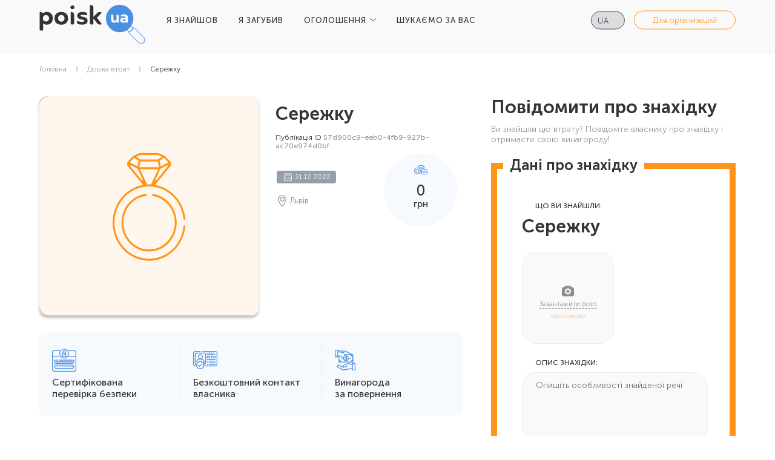

--- FILE ---
content_type: text/html; charset=utf-8
request_url: https://poisk.ua/lost/details/57d900c9-eeb0-4fb9-927b-ac70e974d0bf
body_size: 4559
content:


<!DOCTYPE html>
<html lang="ru">
<head>
	<meta content="text/html; charset=utf-8" http-equiv="Content-Type">
	<meta name="viewport" content="width=device-width, initial-scale=1, shrink-to-fit=no">
	<title>Poisk.ua | Я потерял</title>
	<meta name="description">
	<meta name="keywords" content="">
	<meta name="google" content="notranslate">
	<meta name="format-detection" content="telephone=no">
	<link rel="icon" href="/img/fav.ico" type="image/x-icon">
	<link rel="icon" href="/img/fav-180.ico" type="image/x-icon" sizes="180x180">
	<link rel="apple-touch-icon" href="/img/fav-180.ico" type="image/x-icon" sizes="180x180">
	<link rel="stylesheet" href="/css/bundle.min.css" />
	<link rel="stylesheet" href="/css/styles.min.css" />
	<!-- Global site tag (gtag.js) - Google Analytics -->
<script async src="https://www.googletagmanager.com/gtag/js?id=UA-207752935-1">
</script>
<script>
  window.dataLayer = window.dataLayer || [];
  function gtag(){dataLayer.push(arguments);}
  gtag('js', new Date());

  gtag('config', 'UA-199512893-1');
</script>
<!-- Google tag (gtag.js) -->
<script async src="https://www.googletagmanager.com/gtag/js?id=G-886CEFE0VB"></script>
<script>
  window.dataLayer = window.dataLayer || [];
  function gtag(){dataLayer.push(arguments);}
  gtag('js', new Date());

  gtag('config', 'G-886CEFE0VB');
</script>

<!-- Facebook Pixel Code -->
<script>
!function(f,b,e,v,n,t,s)
{if(f.fbq)return;n=f.fbq=function(){n.callMethod?
n.callMethod.apply(n,arguments):n.queue.push(arguments)};
if(!f._fbq)f._fbq=n;n.push=n;n.loaded=!0;n.version='2.0';
n.queue=[];t=b.createElement(e);t.async=!0;
t.src=v;s=b.getElementsByTagName(e)[0];
s.parentNode.insertBefore(t,s)}(window, document,'script',
'https://connect.facebook.net/en_US/fbevents.js');
fbq('init', '527747894908591');
fbq('track', 'PageView');
</script>
<noscript><img height="1" width="1" style="display:none"
               src="https://www.facebook.com/tr?id=527747894908591&ev=PageView&noscript=1"
          /></noscript>
<!-- End Facebook Pixel Code -->

<!-- Google Tag Manager -->
<script>(function(w,d,s,l,i){w[l]=w[l]||[];w[l].push({'gtm.start':
new Date().getTime(),event:'gtm.js'});var f=d.getElementsByTagName(s)[0],
j=d.createElement(s),dl=l!='dataLayer'?'&l='+l:'';j.async=true;j.src=
'https://www.googletagmanager.com/gtm.js?id='+i+dl;f.parentNode.insertBefore(j,f);
})(window,document,'script','dataLayer','GTM-M7CN4GC');</script>
<!-- End Google Tag Manager -->
</head>
	<body>
	<header>
		<div class="container2">
			<form class="mobile-form" method="post" action="/home/setlanguage?returnUrl=%2Flost%2Fdetails%2F57d900c9-eeb0-4fb9-927b-ac70e974d0bf">
				<select class="multilang mobile" name="culture" onchange="this.form.submit();">
                    		<option value="ru-RU" class="ru">
                    			<span>ru</span>
                    		</option>
                    		<option value="uk-UA" selected class="ua">
                    			<span>ua</span>
                    		</option>
				</select>
			 <input name="__RequestVerificationToken" type="hidden" value="CfDJ8OQybG9BJgZBnriwxaQtgYsnle8lPau826oT1S2fL5RSVitPkDpZFEUHfZ8fzwed8ZaO4Qjmf9KF62oeanzr1rw5evGXdOvcxkCHIoC71da674RlI7yRTi-vR_DxaaPdNxe5ef3jcjjNQyiVVsKuhkM" /></form> 

			<a href="/" class="logo">
				<img src="/img/logo-black.svg" alt="">
			</a>
			<div class="burger-btn">
				<svg viewBox="0 0 100 100" xmlns="http://www.w3.org/2000/svg">
					<path class="line--1 line--debug" d="M0 40h62c13 0 6 28-4 18L35 35"></path><path class="line--1" d="M0 40h62c13 0 6 28-4 18L35 35"></path>
					<path class="line--2 line--debug" d="M0 50h50"></path><path class="line--2" d="M0 50h50"></path>
					<path class="line--3 line--debug" d="M0 60h62c13 0 6-28-4-18L35 65"></path><path class="line--3" d="M0 60h62c13 0 6-28-4-18L35 65"></path>
				</svg>
			</div>
			<nav class="header-menu">
				<ul>
					<li><a class="" href="/found/create">Я ЗНАЙШОВ</a></li>
					<li><a class="" href="/lost/create">Я ЗАГУБИВ</a></li>
					<li class="has-submenu">
							<a href="#">ОГОЛОШЕННЯ</a>
						<ul>
							<li><a href="/found">ДОШКА ЗНАХIДОК</a></li>
							<li><a href="/lost">ДОШКА ВТРАТ</a></li>
						</ul>
					</li>
					<li><a class="" href="/automatic">ШУКАЄМО ЗА ВАС</a></li>
				</ul>
			</nav>

			<div class="btn-wrap">
				<form method="post" action="/home/setlanguage?returnUrl=%2Flost%2Fdetails%2F57d900c9-eeb0-4fb9-927b-ac70e974d0bf">
					<select name="culture" class="multilang" onchange="this.form.submit();" data-val="true" data-val-required="The Name field is required." id="requestCulture_RequestCulture_UICulture_Name">
							<option value="ru-RU" class="ru">
								<span>ru</span>
							</option>
							<option value="uk-UA" selected class="ua">
								<span>ua</span>
							</option>
					</select>
				<input name="__RequestVerificationToken" type="hidden" value="CfDJ8OQybG9BJgZBnriwxaQtgYsnle8lPau826oT1S2fL5RSVitPkDpZFEUHfZ8fzwed8ZaO4Qjmf9KF62oeanzr1rw5evGXdOvcxkCHIoC71da674RlI7yRTi-vR_DxaaPdNxe5ef3jcjjNQyiVVsKuhkM" /></form>

	                <a class="header-org" href="/organization">Для организаций</a>
			</div>

			<ul class="mobile-nav">
	                <li><a href="/organization">Для организаций</a></li>
			</ul>
		</div>
	</header>
	<main>
		


<div class="bcrumbs-box">
			<div class="container">
				<ul class="bcrumbs">
					<li><a href="/">Головна</a></li>
					<li><a href="/lost">Дошка втрат</a></li>
					<li>Сережку</li>
				</ul>
			</div>
		</div>

	<div class="sn">
		<div class="container">
	
			<div class="sn__box">
				<div>
					<div class="sn__card">
						<div>
							<div class="sn__img">
								<div class="sn__img-bg" style="background-image: url(/img/dummy/ring.svg)" role="img" aria-label="21.12.2022-Львів-Сережку"></div>
							</div>
						</div>
						<div>
							<h1 class="sn__title">Сережку</h1>
							<p class="sn__pubnum">Публікація ID <span> 57d900c9-eeb0-4fb9-927b-ac70e974d0bf </span></p>
							<div class="sn__info">
								<div>
									<div class="sn__date">21.12.2022</div>
									<div class="sn__loc">Львів</div>
								</div>
								<div class="sn__img">
									<div class="sn__img-bg" style="background-image: url(/img/dummy/ring.svg)"></div>
								</div>
								<div class="dp-item__reward">
									<span>0</span><span>грн</span>
								</div>
							</div>
							<div class="sn__text">
								<p></p>
							</div>
						</div>
						<div>
							<ul class="sn__advatages">
								<li>
									<div class="sn-advatage">
										<div class="sn-advatage__icon">
											<img src="/img/sn/icon-1.svg" alt="">
										</div>
										<p class="sn-advatage__text">Сертифікована перевірка безпеки</p>
									</div>
								</li>
								<li>
									<div class="sn-advatage">
										<div class="sn-advatage__icon">
											<img src="/img/sn/icon-2.svg" alt="">
										</div>
										<p class="sn-advatage__text">Безкоштовний контакт <br/>
власника</p>
									</div>
								</li>
								<li>
									<div class="sn-advatage">
										<div class="sn-advatage__icon">
											<img src="/img/sn/icon-3.svg" alt="">
										</div>
										<p class="sn-advatage__text">Винагорода <br/>
за повернення</p>
									</div>
								</li>
							</ul>
						</div>
					</div>
				</div>
				<div>
					<form class="sn-form sn-form_blue sn-form_2 sn-form_blue--step" method="post" enctype="multipart/form-data" action="/lost/details/57d900c9-eeb0-4fb9-927b-ac70e974d0bf">
						<input type="hidden" id="Email" name="Email" value="missisdavyd@gmail.com" />
						<input type="hidden" id="Phone" name="Phone" value="" />
						<input type="hidden" id="Messenger" name="Messenger" value="" />
						<input type="hidden" id="MessengerPhone" name="MessengerPhone" value="0979334800" />
						<input type="hidden" id="Title" name="Title" value="Сережку" />
						
						<div class="title">Повідомити про знахідку</div>
						<div class="text">Ви знайшли цю втрату? Повідомте власнику про знахідку і отримаєте свою винагороду!</div>


						<div class="sn-form__rows">
							<div style="display: block;" class="step step2">
								<div class="step-result">
									<div class="title">Дані про знахідку</div>
									<p></p>
									<span class="edit">Редактировать</span>
								</div>

								<div class="step-in">
									<h3 class="sn-form__title">Дані про знахідку</h3>
									<div class="sn-form__row">
										<p class="sn-form__heading">Що ви знайшли:</p>
										<div class="name-product">Сережку</div>
									</div>
									<div class="imageupload">
										<img class="imageupload__img" id="uploadPreview">
										<div class="imageupload__input-box" data-text="Завантажити фото">
											<input required class="imageupload__input" type="file" id="uploadImage" name="file">
										</div>
										<a class="imageupload__close" href="#"></a>
										<span class="imageupload__text" style="color: #FF9419 ">обов'язково</span>
									</div>

									<div class="sn-form__row">
										<p class="sn-form__heading">Опис знахідки:</p>
										<textarea type="text" placeholder="Опишіть особливості знайденої речі" id="SentDescription" name="SentDescription">
</textarea>
									</div>

									<div class="fsearch">

										<div>
											<div class="fsearch__top">
												<div class="fsearch__heading">Дата знахідки:</div>
											</div>
											<div class="fsearch__select fsearch__select_date">
												<input required type="text" class="fsearch__select-input datepicker-here" readonly id="SentDate" name="SentDate" value="">
											</div>
										</div>
									</div>

								</div>

							</div>

							<div style="display: block;" class="step step2">
								<div class="step-in">
									<div class="wrap">
										<h3 class="sn-form__title">Контактні дані</h3>
										<div class="notification-error">
											<svg width="20" height="20" viewBox="0 0 20 20" fill="none" xmlns="http://www.w3.org/2000/svg">
												<path d="M10 0C4.48 0 0 4.48 0 10C0 15.52 4.48 20 10 20C15.52 20 20 15.52 20 10C20 4.48 15.52 0 10 0ZM11 15H9V13H11V15ZM11 11H9V5H11V11Z" fill="#E13535"/>
											</svg>
											Заполните минимум два поля
										</div>
										<div class="sn-form__row">
											<p class="sn-form__heading">Введіть дані для зв'язку з вами:</p>
											<input required type="tel" placeholder="Ваш телефон" id="SentPhone" name="SentPhone" value="">
											<input required type="email" placeholder="E-mail" id="SentEmail" name="SentEmail" value="">
										</div>
										<div class="sn-messenger">
											<div>
												<div class="sn-messenger__select">
													<div class="sn-messenger__select-button">
														<img src="/img/sn/whatsapp.svg" alt=""/>
													</div>

													<ul class="sn-messenger__select-list">
														<li>
															<label>
																<img src="/img/sn/viber.svg" alt=""/>
																<input type="radio" name="SentMessenger" value="viber"/>
															</label>
														</li>
														<li>
															<label>
																<img src="/img/sn/telegram.svg" alt=""/>
																<input type="radio" name="SentMessenger" value="telegram"/>
															</label>
														</li>
														<li>
															<label>
																<img src="/img/sn/skype.svg" alt=""/>
																<input type="radio" name="SentMessenger" value="skype"/>
															</label>
														</li>
														<li>
															<label>
																<img src="/img/sn/whatsapp.svg" alt=""/>
																<input type="radio" checked name="SentMessenger" value="whatsapp"/>
															</label>
														</li>
													</ul>
												</div>
											</div>
											<div>
												<input type="text" placeholder="Номер" id="SentMessengerPhone" name="SentMessengerPhone" value="">
											</div>
										</div>
									</div>
								</div>

								<div class="pay-switch ap__pay-switch">
									<p class="pay-switch__heading">Вартість публікації про Знахідку:</p>
									<p class="pay-switch__sum"><span>Безкоштовно</span><span></span></p>
								</div>

								<label class="sn-form__agree">
									<input type="checkbox" name="fcheck1" required checked>
									<span></span>
									<span>Я приймаю умови <a href="/privacy">Політики конфіденційності</a> та <a href="/offer">Публічний договір</a></span>
								</label>

								<button type="submit" class="js-submit mybtn mybtn_orange sn-form__submit">Повідомити</button>
							</div>
						</div>
					<input name="__RequestVerificationToken" type="hidden" value="CfDJ8OQybG9BJgZBnriwxaQtgYsnle8lPau826oT1S2fL5RSVitPkDpZFEUHfZ8fzwed8ZaO4Qjmf9KF62oeanzr1rw5evGXdOvcxkCHIoC71da674RlI7yRTi-vR_DxaaPdNxe5ef3jcjjNQyiVVsKuhkM" /></form>
				</div>
			</div>

		</div>
	</div>
	</main>
	
	<footer>
		<div class="container2">
			<div class="footer-col col-logo">
				<a href="/" class="logo">
					<img src="/img/logo-white.svg" alt="">
				</a>
				<h3 class="summary">POISK.UA - сервіс знахідок №1 в Україні</h3>
				<div class="copyright">© 2026 Poisk.ua</div>
			</div>
			<div class="footer-col">
				<ul class="footer-menu">			
					<li><a href="/found/create">Я знайшов</a></li>
					<li><a href="/lost/create">Я втратив</a></li>
					<li><a href="/found">Дошка знахідок</a></li>
				</ul>
			</div>
			<div class="footer-col">
				<ul class="footer-menu">
					<li><a href="/lost">Дошка втрат</a></li>
					<li><a href="/automatic">Шукаємо за вас</a></li>
					<li><a href="/about">Контакти</a></li>
				</ul>
			</div>
			<div class="footer-col help-menu">
				<ul class="footer-menu">
					<li><a href="/offer">Публічний договір</a></li>
					<li><a href="/privacy">Політика конфіденційності</a></li>
					<li><a href="/security">Безпека</a></li>
					<li><a href="/rules">Правила порталу</a></li>
					<li>
						<img src="/img/visa.png" style="height: 40px;"/>
						<img src="/img/mc.png" style="height: 40px;"/>
					</li>
				</ul>
			</div>
		</div>
	</footer>
	<script src="/js/scripts.min.js"></script>
    <script src="/js/common.min.js?v=v3AIHpZKaeoaoe6UTKH_pdTaZuayDnRaRkUr_mQKPaw"></script>
    
	</body>
</html>

--- FILE ---
content_type: image/svg+xml
request_url: https://poisk.ua/img/sn/icon-2.svg
body_size: 2189
content:
<svg width="40" height="30" viewBox="0 0 40 30" fill="none" xmlns="http://www.w3.org/2000/svg">
<path fill-rule="evenodd" clip-rule="evenodd" d="M36.6667 0H16.5247C16.1565 0 15.8581 0.298484 15.8581 0.666684C15.8581 1.03488 16.1565 1.33337 16.5247 1.33337H36.6667C37.7707 1.33458 38.6655 2.22932 38.6667 3.33342V22.0006C38.6655 23.1047 37.7707 23.9994 36.6667 24.0006H18.2995C18.3215 23.7813 18.3333 23.5589 18.3333 23.3339C18.3325 23.0868 18.318 22.8399 18.2899 22.5944C18.5189 22.485 18.6653 22.2544 18.6667 22.0006C18.6667 22.3688 18.9651 22.6672 19.3333 22.6672C20.4374 22.666 21.3321 21.7713 21.3333 20.6672V4.66678C21.3321 3.56269 20.4374 2.66795 19.3333 2.66673H4.66667C3.5626 2.66795 2.66788 3.56269 2.66667 4.66678L2.66567 20.8384C2.5861 21.3618 2.72497 21.895 3.0498 22.3131C3.3045 22.5566 3.64809 22.6846 4 22.6672C4.36819 22.6704 4.66922 22.3745 4.67237 22.0063C4.67551 21.6381 4.37959 21.337 4.0114 21.3339C3.9964 21.2082 4 4.66678 4 4.66678C4.00033 4.29872 4.29861 4.00043 4.66667 4.0001H19.3333C19.7014 4.00043 19.9997 4.29872 20 4.66678V20.6672C19.9997 21.0353 19.7014 21.3335 19.3333 21.3339C18.9651 21.3339 18.6667 21.6324 18.6667 22.0006V17.3338C18.6625 14.8331 16.689 12.7798 14.1905 12.6767C15.6706 11.7079 16.3387 9.88198 15.8332 8.18675C15.3278 6.49152 13.7689 5.32959 12 5.32959C10.2311 5.32959 8.67219 6.49152 8.16676 8.18675C7.66132 9.88198 8.32937 11.7079 9.80947 12.6767C7.31103 12.7798 5.33746 14.8331 5.33333 17.3338V18.0005C5.33333 18.3687 5.63181 18.6671 6 18.6671C6.36819 18.6671 6.66667 18.3687 6.66667 18.0005V17.3338C6.66883 15.4937 8.15995 14.0025 10 14.0004H14C15.8401 14.0025 17.3312 15.4937 17.3333 17.3338V19.8395C15.7718 17.2999 12.7128 16.1074 9.84452 16.92C6.9762 17.7327 4.99734 20.3526 5 23.3339C5 23.5589 5.01187 23.7813 5.0338 24.0006H3.33333C2.22927 23.9994 1.33455 23.1047 1.33333 22.0006V3.33342C1.33455 2.22932 2.22927 1.33458 3.33333 1.33337H10.78C11.1482 1.33337 11.4467 1.03488 11.4467 0.666684C11.4467 0.298484 11.1482 0 10.78 0H3.33333C1.49328 0.00216748 0.00216743 1.49332 0 3.33342V22.0006C0.00216743 23.8407 1.49328 25.3318 3.33333 25.334H5.27667C5.282 25.334 5.28684 25.3325 5.29168 25.3311L5.29817 25.3292L5.30077 25.3287L5.30339 25.3283L5.30533 25.3282C6.17682 28.1071 8.75119 29.9987 11.6635 30C14.5758 30.0013 17.1519 28.1121 18.0259 25.334H36.6667C38.5067 25.3318 39.9978 23.8407 40 22.0006V3.33342C39.9978 1.49332 38.5067 0.00216748 36.6667 0ZM12 6.66684C13.4728 6.66684 14.6667 7.86077 14.6667 9.33357C14.6667 10.8064 13.4728 12.0003 12 12.0003C10.5272 12.0003 9.33333 10.8064 9.33333 9.33357C9.33488 7.86141 10.5279 6.66838 12 6.66684ZM6.33333 23.3339C6.33333 26.2795 8.72115 28.6674 11.6667 28.6674C14.6108 28.664 16.9966 26.2781 17 23.3339C17 20.3883 14.6122 18.0005 11.6667 18.0005C8.72115 18.0005 6.33333 20.3883 6.33333 23.3339ZM13.3333 1.33337H14.5247C14.8929 1.33337 15.1914 1.03488 15.1914 0.666684C15.1914 0.298484 14.8929 0 14.5247 0H13.3333C12.9651 0 12.6667 0.298484 12.6667 0.666684C12.6667 1.03488 12.9651 1.33337 13.3333 1.33337ZM34.6667 2.66673H25.8014C25.4332 2.66673 25.1347 2.96522 25.1347 3.33342C25.1347 3.70162 25.4332 4.0001 25.8014 4.0001H34.6667C35.0349 4.0001 35.3333 3.70162 35.3333 3.33342C35.3333 2.96522 35.0349 2.66673 34.6667 2.66673ZM24 4.0001H23.3333C22.9651 4.0001 22.6667 3.70162 22.6667 3.33342C22.6667 2.96522 22.9651 2.66673 23.3333 2.66673H24C24.3682 2.66673 24.6667 2.96522 24.6667 3.33342C24.6667 3.70162 24.3682 4.0001 24 4.0001ZM36.6667 5.33347H35.6667C35.2985 5.33347 35 5.63195 35 6.00015C35 6.36835 35.2985 6.66684 35.6667 6.66684H36.6667C37.0349 6.66684 37.3333 6.36835 37.3333 6.00015C37.3333 5.63195 37.0349 5.33347 36.6667 5.33347ZM33.44 6.66684H23.3333C22.9651 6.66684 22.6667 6.36835 22.6667 6.00015C22.6667 5.63195 22.9651 5.33347 23.3333 5.33347H33.44C33.8082 5.33347 34.1067 5.63195 34.1067 6.00015C34.1067 6.36835 33.8082 6.66684 33.44 6.66684ZM23.3333 14.667H36.6667C37.0349 14.667 37.3333 14.3686 37.3333 14.0004C37.3333 13.6322 37.0349 13.3337 36.6667 13.3337H23.3333C22.9651 13.3337 22.6667 13.6322 22.6667 14.0004C22.6667 14.3686 22.9651 14.667 23.3333 14.667ZM36 8.0002H30.6667C29.9306 8.00105 29.3342 8.59752 29.3333 9.33357V10.6669C29.3342 11.403 29.9306 11.9995 30.6667 12.0003H36C36.736 11.9995 37.3325 11.403 37.3333 10.6669V9.33357C37.3325 8.59752 36.736 8.00105 36 8.0002ZM30.6667 10.6669V9.33357H36L36.001 10.6669H30.6667ZM24 12.0003C23.264 11.9995 22.6675 11.403 22.6667 10.6669V9.33357C22.6675 8.59752 23.264 8.00105 24 8.0002H26.6667C27.4027 8.00105 27.9992 8.59752 28 9.33357V10.6669C27.9992 11.403 27.4027 11.9995 26.6667 12.0003H24ZM26.6667 9.33357H24V10.6669H26.6677L26.6667 9.33357ZM25.3333 16.6671C25.3333 17.0353 25.0349 17.3338 24.6667 17.3338H23.3333C22.9651 17.3338 22.6667 17.0353 22.6667 16.6671C22.6667 16.2989 22.9651 16.0004 23.3333 16.0004H24.6667C25.0349 16.0004 25.3333 16.2989 25.3333 16.6671ZM36.6667 16.0004H26.6667C26.2985 16.0004 26 16.2989 26 16.6671C26 17.0353 26.2985 17.3338 26.6667 17.3338H36.6667C37.0349 17.3338 37.3333 17.0353 37.3333 16.6671C37.3333 16.2989 37.0349 16.0004 36.6667 16.0004ZM25.3333 19.3338C25.3333 19.702 25.0349 20.0005 24.6667 20.0005H23.3333C22.9651 20.0005 22.6667 19.702 22.6667 19.3338C22.6667 18.9656 22.9651 18.6671 23.3333 18.6671H24.6667C25.0349 18.6671 25.3333 18.9656 25.3333 19.3338ZM36.6667 18.6671H26.6667C26.2985 18.6671 26 18.9656 26 19.3338C26 19.702 26.2985 20.0005 26.6667 20.0005H36.6667C37.0349 20.0005 37.3333 19.702 37.3333 19.3338C37.3333 18.9656 37.0349 18.6671 36.6667 18.6671ZM25.3333 22.0006C25.3333 22.3688 25.0349 22.6672 24.6667 22.6672H23.3333C22.9651 22.6672 22.6667 22.3688 22.6667 22.0006C22.6667 21.6324 22.9651 21.3339 23.3333 21.3339H24.6667C25.0349 21.3339 25.3333 21.6324 25.3333 22.0006ZM36.6667 21.3339H26.6667C26.2985 21.3339 26 21.6324 26 22.0006C26 22.3688 26.2985 22.6672 26.6667 22.6672H36.6667C37.0349 22.6672 37.3333 22.3688 37.3333 22.0006C37.3333 21.6324 37.0349 21.3339 36.6667 21.3339ZM10.6667 24.3912L14.1953 20.8625C14.4569 20.6099 14.8727 20.6135 15.1299 20.8706C15.387 21.1278 15.3906 21.5436 15.138 21.8052L11.138 25.8053C11.013 25.9304 10.8435 26.0007 10.6667 26.0007C10.4899 26.0007 10.3203 25.9304 10.1953 25.8053L8.19533 23.8053C7.94269 23.5437 7.9463 23.1279 8.20345 22.8707C8.46061 22.6135 8.87641 22.6099 9.138 22.8626L10.6667 24.3912Z" fill="#4A90E2"/>
</svg>


--- FILE ---
content_type: image/svg+xml
request_url: https://poisk.ua/img/dummy/ring.svg
body_size: 6787
content:
<svg width="163" height="163" viewBox="0 0 163 163" fill="none" xmlns="http://www.w3.org/2000/svg">
<mask id="mask0" mask-type="alpha" maskUnits="userSpaceOnUse" x="0" y="0" width="163" height="163">
<path d="M0 8C0 3.58173 3.58172 0 8 0H163V163H8C3.58173 163 0 159.418 0 155V8Z" fill="#C4C4C4"/>
</mask>
<g mask="url(#mask0)">
<path d="M0 8C0 3.58173 3.58172 0 8 0H163V163H8C3.58173 163 0 159.418 0 155V8Z" fill="#FFF7ED"/>
</g>
<path fill-rule="evenodd" clip-rule="evenodd" d="M107.978 95.5956C107.355 95.5293 106.798 96.0066 106.736 96.6593C105.439 110.23 94.629 120.463 81.5901 120.463C67.6546 120.463 56.3177 108.594 56.3177 94.0057C56.3177 80.4518 66.1042 69.2476 78.668 67.7262H78.6681C92.6707 66.0315 105.319 76.5234 106.736 91.352C106.798 92.0047 107.355 92.4815 107.978 92.4158C108.602 92.3503 109.057 91.7682 108.994 91.1155C107.786 78.4655 98.7174 68.1095 86.8277 65.6991L97.6601 52.4388C98.7299 51.129 98.6145 49.1767 97.4597 48.0075C96.6037 47.1407 95.9282 46.4549 95.3926 45.9112L95.3925 45.9112C93.503 43.993 93.3565 43.8442 93.1791 43.7626C93.1643 43.7558 93.1492 43.7494 93.1329 43.7425L93.1328 43.7425L93.1327 43.7424L93.1249 43.7392L88.6116 41.831C88.4764 41.7738 88.3323 41.7445 88.1865 41.7445C84.9878 41.7445 82.5531 41.7428 80.6974 41.7414C74.924 41.7374 74.7555 41.7373 74.6213 41.805L74.6092 41.8113C74.5977 41.8174 74.5852 41.8239 74.5686 41.831C73.4577 42.3006 72.6149 42.656 71.9735 42.9265L71.9733 42.9265L71.9728 42.9268L71.9716 42.9272L71.9714 42.9274L71.9713 42.9274L71.9704 42.9277L71.9704 42.9278L71.9703 42.9278C70.0556 43.7352 69.9384 43.7846 69.8406 43.8594L69.8213 43.8746L69.804 43.8882C69.7108 43.9608 66.5373 47.1791 65.8493 47.8768L65.7202 48.0076C65.4779 48.253 65.2846 48.5321 65.1356 48.83C65.1232 48.8536 65.1192 48.8607 65.1178 48.8632L65.117 48.8647L65.117 48.8649C65.1167 48.8659 65.1158 48.8693 65.1025 48.8991C64.569 50.0305 64.6959 51.4301 65.5201 52.4388L76.3514 65.6978C63.6616 68.2665 54.0479 79.982 54.0479 94.0056C54.0479 109.905 66.4032 122.839 81.5898 122.839C95.7951 122.839 107.599 111.498 108.994 96.8958C109.056 96.2431 108.602 95.6608 107.978 95.5956ZM80.4536 65.1988L75.4774 54.6694H87.7031L82.7272 65.1982C81.9456 65.1644 81.2694 65.1631 80.4536 65.1988ZM75.5287 48.9365L74.7129 52.2935H88.4671L87.6513 48.9365H75.5287ZM86.6439 62.2683L90.3828 54.3569L95.2752 51.7022L86.6439 62.2683ZM90.628 51.548L95.2271 49.0524L92.5683 46.3603L89.8315 48.2704L90.628 51.548ZM75.2143 44.1203H87.9662L90.2828 45.0999L88.1903 46.5603H74.9902L72.8977 45.0999L75.2143 44.1203ZM73.3488 48.2703L70.6121 46.3602L67.9532 49.0523L72.5524 51.5478L73.3488 48.2703ZM67.9049 51.7023L72.7972 54.3571L76.5362 62.2683L67.9049 51.7023ZM83.4479 73.3034C83.5417 72.6547 84.1213 72.208 84.7397 72.3067C94.9206 73.9196 102.554 83.1457 102.554 94.0055C102.554 106.107 93.1497 115.952 81.5902 115.952C70.0307 115.952 60.6265 106.107 60.6265 94.0055C60.6265 82.8712 68.5867 73.5008 79.1426 72.2094C79.7626 72.1338 80.3285 72.5998 80.4013 73.2515C80.474 73.9031 80.0283 74.4932 79.406 74.5694C69.9936 75.7209 62.8959 84.0768 62.896 94.0055C62.896 104.797 71.2821 113.576 81.5902 113.576C91.8983 113.576 100.284 104.797 100.284 94.0055C100.284 84.4091 93.4557 76.0906 84.4002 74.6558C83.7805 74.5576 83.3542 73.9521 83.4479 73.3034Z" fill="#FF9419"/>
<path d="M106.736 96.6593L107.184 96.7021L107.184 96.702L106.736 96.6593ZM107.978 95.5956L107.93 96.043L107.931 96.0431L107.978 95.5956ZM78.668 67.7262V67.2762H78.6408L78.6139 67.2795L78.668 67.7262ZM78.6681 67.7262V68.1762H78.6952L78.7222 68.173L78.6681 67.7262ZM106.736 91.352L107.184 91.3092L107.184 91.3092L106.736 91.352ZM107.978 92.4158L107.931 91.9682L107.931 91.9682L107.978 92.4158ZM108.994 91.1155L109.442 91.0727L109.442 91.0727L108.994 91.1155ZM86.8277 65.6991L86.4792 65.4144L86.0074 65.9919L86.7383 66.1401L86.8277 65.6991ZM97.6601 52.4388L98.0086 52.7234L98.0086 52.7234L97.6601 52.4388ZM97.4597 48.0075L97.7799 47.6913L97.7799 47.6912L97.4597 48.0075ZM95.3926 45.9112L95.0648 46.2197L95.072 46.227L95.3926 45.9112ZM95.3925 45.9112L95.7203 45.6027L95.7131 45.5954L95.3925 45.9112ZM93.1791 43.7626L92.9909 44.1714L92.991 44.1714L93.1791 43.7626ZM93.1329 43.7425L92.9569 44.1567L92.9578 44.1571L93.1329 43.7425ZM93.1328 43.7425L93.3088 43.3282L93.3009 43.3251L93.1328 43.7425ZM93.1327 43.7424L92.9576 44.157L92.9645 44.1598L93.1327 43.7424ZM93.1249 43.7392L92.9497 44.1536L92.9498 44.1537L93.1249 43.7392ZM88.6116 41.831L88.4362 42.2454L88.4363 42.2454L88.6116 41.831ZM80.6974 41.7414L80.6971 42.1914L80.6974 41.7414ZM74.6213 41.805L74.4184 41.4034L74.4144 41.4055L74.6213 41.805ZM74.6092 41.8113L74.4022 41.4118L74.4002 41.4128L74.6092 41.8113ZM74.5686 41.831L74.7438 42.2454L74.7439 42.2454L74.5686 41.831ZM71.9735 42.9265L72.1468 43.3417L72.1484 43.3411L71.9735 42.9265ZM71.9733 42.9265L71.8 42.5112L71.7984 42.5119L71.9733 42.9265ZM71.9728 42.9268L72.1473 43.3415L72.1477 43.3414L71.9728 42.9268ZM71.9716 42.9272L72.1458 43.3422L72.1462 43.342L71.9716 42.9272ZM71.9714 42.9274L72.1351 43.3466L72.1455 43.3423L71.9714 42.9274ZM71.9713 42.9274L71.8075 42.5081L71.7965 42.5127L71.9713 42.9274ZM71.9704 42.9277L71.7955 42.513L71.787 42.5168L71.9704 42.9277ZM71.9704 42.9278L72.1458 43.3423L72.1538 43.3387L71.9704 42.9278ZM71.9703 42.9278L72.1451 43.3425L72.1456 43.3423L71.9703 42.9278ZM69.8406 43.8594L69.567 43.5022L69.563 43.5053L69.8406 43.8594ZM69.8213 43.8746L69.5436 43.5205L69.5428 43.5211L69.8213 43.8746ZM69.804 43.8882L70.0805 44.2433L70.0825 44.2417L69.804 43.8882ZM65.8493 47.8768L66.1697 48.1928L66.1697 48.1928L65.8493 47.8768ZM65.7202 48.0076L66.0404 48.3239L66.0406 48.3236L65.7202 48.0076ZM65.1356 48.83L65.534 49.0395L65.5381 49.0313L65.1356 48.83ZM65.1178 48.8632L64.7252 48.643L64.719 48.6547L65.1178 48.8632ZM65.117 48.8647L64.7183 48.6562L64.6969 48.6971L64.6842 48.7415L65.117 48.8647ZM65.117 48.8649L64.6841 48.7417L64.6825 48.7477L65.117 48.8649ZM65.1025 48.8991L65.5096 49.091L65.5132 49.0829L65.1025 48.8991ZM65.5201 52.4388L65.8686 52.1541L65.8685 52.154L65.5201 52.4388ZM76.3514 65.6978L76.4406 66.1388L77.1718 65.9908L76.6999 65.4131L76.3514 65.6978ZM108.994 96.8958L108.546 96.8528L108.546 96.853L108.994 96.8958ZM75.4774 54.6694V54.2194H74.767L75.0705 54.8617L75.4774 54.6694ZM80.4536 65.1988L80.0467 65.3911L80.1745 65.6614L80.4732 65.6484L80.4536 65.1988ZM87.7031 54.6694L88.11 54.8617L88.4135 54.2194H87.7031V54.6694ZM82.7272 65.1982L82.7078 65.6477L83.0064 65.6606L83.1341 65.3904L82.7272 65.1982ZM74.7129 52.2935L74.2756 52.1873L74.1405 52.7435H74.7129V52.2935ZM75.5287 48.9365V48.4865H75.175L75.0915 48.8302L75.5287 48.9365ZM88.4671 52.2935V52.7435H89.0395L88.9044 52.1873L88.4671 52.2935ZM87.6513 48.9365L88.0885 48.8302L88.005 48.4865H87.6513V48.9365ZM90.3828 54.3569L90.1682 53.9614L90.0389 54.0316L89.976 54.1646L90.3828 54.3569ZM86.6439 62.2683L86.237 62.076L86.9924 62.553L86.6439 62.2683ZM95.2752 51.7022L95.6237 51.9869L95.0606 51.3067L95.2752 51.7022ZM95.2271 49.0524L95.4417 49.4479L95.9681 49.1623L95.5473 48.7362L95.2271 49.0524ZM90.628 51.548L90.1907 51.6542L90.3288 52.2223L90.8426 51.9435L90.628 51.548ZM92.5683 46.3603L92.8885 46.0441L92.6219 45.7742L92.3107 45.9913L92.5683 46.3603ZM89.8315 48.2704L89.574 47.9014L89.3216 48.0776L89.3942 48.3767L89.8315 48.2704ZM87.9662 44.1203L88.1414 43.7059L88.0574 43.6703H87.9662V44.1203ZM75.2143 44.1203V43.6703H75.123L75.039 43.7059L75.2143 44.1203ZM90.2828 45.0999L90.5403 45.4689L91.2083 45.0026L90.458 44.6854L90.2828 45.0999ZM88.1903 46.5603V47.0103H88.3318L88.4478 46.9293L88.1903 46.5603ZM74.9902 46.5603L74.7326 46.9293L74.8487 47.0103H74.9902V46.5603ZM72.8977 45.0999L72.7224 44.6854L71.9721 45.0026L72.6401 45.4689L72.8977 45.0999ZM70.6121 46.3602L70.8696 45.9911L70.5585 45.774L70.2919 46.0439L70.6121 46.3602ZM73.3488 48.2703L73.7861 48.3765L73.8588 48.0774L73.6064 47.9012L73.3488 48.2703ZM67.9532 49.0523L67.6331 48.736L67.2122 49.1622L67.7386 49.4478L67.9532 49.0523ZM72.5524 51.5478L72.3378 51.9433L72.8516 52.2221L72.9897 51.6541L72.5524 51.5478ZM72.7972 54.3571L73.2041 54.1648L73.1412 54.0317L73.0119 53.9615L72.7972 54.3571ZM67.9049 51.7023L68.1195 51.3068L67.5564 51.987L67.9049 51.7023ZM76.5362 62.2683L76.1877 62.553L76.9431 62.076L76.5362 62.2683ZM84.7397 72.3067L84.6688 72.751L84.6693 72.7511L84.7397 72.3067ZM83.4479 73.3034L83.0025 73.2391L83.0025 73.2391L83.4479 73.3034ZM79.1426 72.2094L79.0881 71.7627L79.0879 71.7627L79.1426 72.2094ZM79.406 74.5694L79.4606 75.016L79.4607 75.016L79.406 74.5694ZM62.896 94.0055L63.346 94.0055L63.346 94.0055L62.896 94.0055ZM84.4002 74.6558L84.3298 75.1003L84.3298 75.1003L84.4002 74.6558ZM107.184 96.702C107.224 96.2786 107.576 96.0054 107.93 96.043L108.025 95.1481C107.134 95.0533 106.372 95.7346 106.288 96.6167L107.184 96.702ZM81.5901 120.913C94.8772 120.913 105.867 110.487 107.184 96.7021L106.288 96.6166C105.012 109.972 94.3809 120.013 81.5901 120.013V120.913ZM55.8677 94.0057C55.8677 108.823 67.3869 120.913 81.5901 120.913V120.013C67.9224 120.013 56.7677 108.365 56.7677 94.0057H55.8677ZM78.6139 67.2795C65.8113 68.8298 55.8677 80.2374 55.8677 94.0057H56.7677C56.7677 80.6661 66.3972 69.6654 78.7221 68.1729L78.6139 67.2795ZM78.6681 67.2762H78.668V68.1762H78.6681V67.2762ZM107.184 91.3092C105.745 76.2459 92.8846 65.5524 78.614 67.2795L78.7222 68.173C92.4568 66.5107 104.894 76.8008 106.288 91.3948L107.184 91.3092ZM107.931 91.9682C107.576 92.0057 107.224 91.7325 107.184 91.3092L106.288 91.3947C106.372 92.2769 107.134 92.9573 108.025 92.8633L107.931 91.9682ZM108.546 91.1583C108.587 91.584 108.291 91.9305 107.931 91.9682L108.025 92.8633C108.913 92.7702 109.526 91.9524 109.442 91.0727L108.546 91.1583ZM86.7383 66.1401C98.4228 68.509 107.355 78.694 108.546 91.1583L109.442 91.0727C108.216 78.2369 99.0119 67.7101 86.9171 65.258L86.7383 66.1401ZM97.3116 52.1541L86.4792 65.4144L87.1762 65.9837L98.0086 52.7234L97.3116 52.1541ZM97.1395 48.3237C98.134 49.3306 98.2347 51.0238 97.3115 52.1541L98.0086 52.7234C99.2251 51.2341 99.0949 49.0228 97.7799 47.6913L97.1395 48.3237ZM95.072 46.227C95.6076 46.7707 96.2833 47.4567 97.1396 48.3237L97.7799 47.6912C96.9241 46.8247 96.2487 46.1391 95.7132 45.5954L95.072 46.227ZM95.0648 46.2196L95.0649 46.2196L95.7203 45.6028L95.7202 45.6027L95.0648 46.2196ZM92.991 44.1714C92.9991 44.1751 93.0283 44.177 93.3299 44.4706C93.6205 44.7535 94.1249 45.2655 95.0719 46.2269L95.7131 45.5954C94.7706 44.6386 94.257 44.1171 93.9576 43.8257C93.6692 43.545 93.5365 43.4317 93.3673 43.3538L92.991 44.1714ZM92.9578 44.1571C92.9754 44.1645 92.9837 44.1681 92.9909 44.1714L93.3673 43.3538C93.3448 43.3435 93.3231 43.3344 93.308 43.328L92.9578 44.1571ZM92.9568 44.1566L92.9569 44.1567L93.309 43.3284L93.3088 43.3283L92.9568 44.1566ZM92.9645 44.1598L92.9646 44.1599L93.3009 43.3251L93.3008 43.325L92.9645 44.1598ZM92.9498 44.1537L92.9576 44.157L93.3077 43.3279L93.3 43.3246L92.9498 44.1537ZM88.4363 42.2454L92.9497 44.1536L93.3001 43.3247L88.7868 41.4165L88.4363 42.2454ZM88.1865 42.1945C88.2717 42.1945 88.3563 42.2116 88.4362 42.2454L88.7869 41.4165C88.5966 41.336 88.3928 41.2945 88.1865 41.2945V42.1945ZM80.6971 42.1914C82.5528 42.1928 84.9876 42.1945 88.1865 42.1945V41.2945C84.988 41.2945 82.5534 41.2928 80.6977 41.2914L80.6971 42.1914ZM74.8242 42.2067C74.7813 42.2284 74.7491 42.2222 74.8494 42.2147C74.9575 42.2065 75.1573 42.2003 75.5493 42.1963C76.3267 42.1884 77.8086 42.1894 80.6971 42.1914L80.6977 41.2914C77.8129 41.2894 76.3238 41.2884 75.5401 41.2963C75.1515 41.3003 74.9232 41.3065 74.7815 41.3172C74.632 41.3285 74.5285 41.3478 74.4184 41.4034L74.8242 42.2067ZM74.8161 42.2109L74.8283 42.2046L74.4144 41.4055L74.4022 41.4118L74.8161 42.2109ZM74.7439 42.2454C74.7792 42.2305 74.8059 42.2163 74.8182 42.2099L74.4002 41.4128C74.394 41.4161 74.3928 41.4167 74.392 41.4171C74.3918 41.4172 74.3924 41.4169 74.3932 41.4165L74.7439 42.2454ZM72.1484 43.3411C72.7898 43.0706 73.6328 42.7152 74.7438 42.2454L74.3933 41.4165C73.2827 41.886 72.4401 42.2414 71.7987 42.5118L72.1484 43.3411ZM72.1467 43.3418L72.1468 43.3417L71.8002 42.5112L71.8 42.5112L72.1467 43.3418ZM72.1477 43.3414L72.1483 43.3411L71.7984 42.5119L71.7979 42.5121L72.1477 43.3414ZM72.1462 43.342L72.1473 43.3415L71.7983 42.512L71.7971 42.5125L72.1462 43.342ZM72.1455 43.3423L72.1458 43.3422L71.7975 42.5123L71.7972 42.5124L72.1455 43.3423ZM72.1351 43.3465L72.1351 43.3465L71.8076 42.5082L71.8076 42.5082L72.1351 43.3465ZM72.1453 43.3424L72.1462 43.342L71.7965 42.5127L71.7956 42.5131L72.1453 43.3424ZM72.1538 43.3387L72.1539 43.3387L71.787 42.5168L71.787 42.5169L72.1538 43.3387ZM72.1456 43.3423L72.1457 43.3422L71.7951 42.5133L71.7949 42.5134L72.1456 43.3423ZM70.1143 44.2167C70.1173 44.2144 70.1174 44.2143 70.1186 44.2136C70.1212 44.212 70.1296 44.207 70.1493 44.197C70.1911 44.1757 70.2642 44.1418 70.4042 44.0807C70.6816 43.9596 71.1859 43.7469 72.1451 43.3425L71.7954 42.5132C70.8399 42.9161 70.3282 43.1318 70.044 43.2559C69.7733 43.3741 69.667 43.4256 69.567 43.5022L70.1143 44.2167ZM70.099 44.2287L70.1183 44.2135L69.563 43.5053L69.5436 43.5205L70.099 44.2287ZM70.0825 44.2417L70.0998 44.2281L69.5428 43.5211L69.5255 43.5347L70.0825 44.2417ZM66.1697 48.1928C66.5137 47.8439 67.4789 46.8651 68.3696 45.9645C68.8151 45.5142 69.2416 45.0837 69.5624 44.7614C69.723 44.6002 69.8565 44.4666 69.9526 44.3712C70.0007 44.3234 70.0386 44.2861 70.0654 44.26C70.1046 44.222 70.0995 44.2285 70.0805 44.2433L69.5276 43.5331C69.497 43.557 69.4561 43.5971 69.4382 43.6146C69.408 43.644 69.3675 43.6839 69.3186 43.7324C69.2206 43.8297 69.0855 43.9649 68.9246 44.1264C68.6027 44.4498 68.1754 44.8811 67.7298 45.3316C66.8384 46.2328 65.8728 47.212 65.5289 47.5608L66.1697 48.1928ZM66.0406 48.3236L66.1697 48.1928L65.5289 47.5608L65.3999 47.6916L66.0406 48.3236ZM65.5381 49.0313C65.6677 48.7721 65.8341 48.5327 66.0404 48.3239L65.4001 47.6914C65.1216 47.9733 64.9015 48.2921 64.7331 48.6287L65.5381 49.0313ZM65.5103 49.0833C65.5143 49.0762 65.5203 49.0653 65.5339 49.0395L64.7373 48.6206C64.7317 48.6313 64.7284 48.6374 64.7267 48.6406C64.7259 48.6421 64.7255 48.6428 64.7254 48.643C64.7254 48.643 64.7255 48.6428 64.7253 48.6431L65.5103 49.0833ZM65.5158 49.0732L65.5166 49.0717L64.719 48.6547L64.7183 48.6562L65.5158 49.0732ZM65.5498 48.9881L65.5499 48.9878L64.6842 48.7415L64.6842 48.7418L65.5498 48.9881ZM65.5132 49.0829C65.5205 49.0666 65.5263 49.0533 65.5309 49.0421C65.5332 49.0366 65.5365 49.0283 65.54 49.0186C65.5419 49.0133 65.5441 49.0068 65.5465 48.9992C65.5477 48.9954 65.5488 48.9917 65.5498 48.9882C65.5502 48.9865 65.5506 48.9851 65.551 48.9839C65.5512 48.9829 65.5515 48.982 65.5514 48.9821L64.6825 48.7477C64.6825 48.7478 64.6832 48.7452 64.6841 48.742C64.685 48.7387 64.6861 48.7352 64.6872 48.7316C64.6894 48.7246 64.6914 48.7187 64.693 48.7144C64.6958 48.7065 64.698 48.7011 64.6984 48.7003C64.6991 48.6984 64.6978 48.7017 64.6917 48.7152L65.5132 49.0829ZM65.8685 52.154C65.1597 51.2864 65.0462 50.0736 65.5095 49.091L64.6954 48.7072C64.0918 49.9874 64.2322 51.5737 65.1716 52.7235L65.8685 52.154ZM76.6999 65.4131L65.8686 52.1541L65.1716 52.7234L76.0029 65.9825L76.6999 65.4131ZM54.4979 94.0056C54.4979 80.1864 63.9701 68.6632 76.4406 66.1388L76.2621 65.2567C63.3532 67.8698 53.5979 79.7775 53.5979 94.0056H54.4979ZM81.5898 122.389C66.671 122.389 54.4979 109.676 54.4979 94.0056H53.5979C53.5979 110.133 66.1355 123.289 81.5898 123.289V122.389ZM108.546 96.853C107.171 111.242 95.5451 122.389 81.5898 122.389V123.289C96.0451 123.289 108.026 111.753 109.442 96.9386L108.546 96.853ZM107.931 96.0431C108.291 96.0807 108.587 96.4271 108.546 96.8528L109.442 96.9388C109.526 96.0591 108.913 95.2409 108.025 95.148L107.931 96.0431ZM75.0705 54.8617L80.0467 65.3911L80.8604 65.0065L75.8843 54.4771L75.0705 54.8617ZM87.7031 54.2194H75.4774V55.1194H87.7031V54.2194ZM83.1341 65.3904L88.11 54.8617L87.2962 54.4771L82.3204 65.0059L83.1341 65.3904ZM80.4732 65.6484C81.2758 65.6133 81.9389 65.6145 82.7078 65.6477L82.7466 64.7486C81.9523 64.7143 81.2631 64.713 80.4339 64.7492L80.4732 65.6484ZM75.1502 52.3998L75.966 49.0427L75.0915 48.8302L74.2756 52.1873L75.1502 52.3998ZM88.4671 51.8435H74.7129V52.7435H88.4671V51.8435ZM87.214 49.0427L88.0298 52.3998L88.9044 52.1873L88.0885 48.8302L87.214 49.0427ZM75.5287 49.3865H87.6513V48.4865H75.5287V49.3865ZM89.976 54.1646L86.237 62.076L87.0507 62.4606L90.7897 54.5492L89.976 54.1646ZM95.0606 51.3067L90.1682 53.9614L90.5975 54.7524L95.4898 52.0977L95.0606 51.3067ZM86.9924 62.553L95.6237 51.9869L94.9267 51.4175L86.2954 61.9836L86.9924 62.553ZM95.0125 48.6569L90.4134 51.1524L90.8426 51.9435L95.4417 49.4479L95.0125 48.6569ZM92.2481 46.6765L94.907 49.3686L95.5473 48.7362L92.8885 46.0441L92.2481 46.6765ZM90.0891 48.6394L92.8258 46.7293L92.3107 45.9913L89.574 47.9014L90.0891 48.6394ZM91.0653 51.4417L90.2688 48.1642L89.3942 48.3767L90.1907 51.6542L91.0653 51.4417ZM87.9662 43.6703H75.2143V44.5703H87.9662V43.6703ZM90.458 44.6854L88.1414 43.7059L87.7909 44.5348L90.1075 45.5143L90.458 44.6854ZM88.4478 46.9293L90.5403 45.4689L90.0252 44.7308L87.9327 46.1913L88.4478 46.9293ZM74.9902 47.0103H88.1903V46.1103H74.9902V47.0103ZM72.6401 45.4689L74.7326 46.9293L75.2477 46.1913L73.1552 44.7308L72.6401 45.4689ZM75.039 43.7059L72.7224 44.6854L73.0729 45.5143L75.3895 44.5348L75.039 43.7059ZM70.3545 46.7292L73.0913 48.6393L73.6064 47.9012L70.8696 45.9911L70.3545 46.7292ZM68.2734 49.3685L70.9322 46.6764L70.2919 46.0439L67.6331 48.736L68.2734 49.3685ZM72.767 51.1523L68.1678 48.6567L67.7386 49.4478L72.3378 51.9433L72.767 51.1523ZM72.9116 48.164L72.1151 51.4415L72.9897 51.6541L73.7861 48.3765L72.9116 48.164ZM73.0119 53.9615L68.1195 51.3068L67.6902 52.0979L72.5826 54.7526L73.0119 53.9615ZM76.9431 62.076L73.2041 54.1648L72.3904 54.5493L76.1294 62.4606L76.9431 62.076ZM67.5564 51.987L76.1877 62.553L76.8847 61.9836L68.2534 51.4177L67.5564 51.987ZM84.8106 71.8623C83.9255 71.721 83.1295 72.361 83.0025 73.2391L83.8933 73.3678C83.9539 72.9483 84.3172 72.6949 84.6688 72.751L84.8106 71.8623ZM103.004 94.0055C103.004 82.939 95.2237 73.512 84.8101 71.8622L84.6693 72.7511C94.6174 74.3272 102.104 83.3525 102.104 94.0055H103.004ZM81.5902 116.402C93.4175 116.402 103.004 106.336 103.004 94.0055H102.104C102.104 105.878 92.882 115.502 81.5902 115.502V116.402ZM60.1765 94.0055C60.1765 106.336 69.7629 116.402 81.5902 116.402V115.502C70.2984 115.502 61.0765 105.878 61.0765 94.0055H60.1765ZM79.0879 71.7627C68.2903 73.0837 60.1765 82.6603 60.1765 94.0055H61.0765C61.0765 83.0821 68.883 73.9179 79.1972 72.6561L79.0879 71.7627ZM80.8485 73.2015C80.75 72.3196 79.9747 71.6547 79.0881 71.7627L79.197 72.6561C79.5505 72.613 79.907 72.8801 79.954 73.3014L80.8485 73.2015ZM79.4607 75.016C80.3461 74.9076 80.9466 74.0797 80.8485 73.2015L79.954 73.3014C80.0015 73.7266 79.7106 74.0787 79.3513 74.1227L79.4607 75.016ZM63.346 94.0055C63.3459 84.2877 70.29 76.138 79.4606 75.016L79.3514 74.1227C69.6973 75.3038 62.4459 83.8659 62.446 94.0055L63.346 94.0055ZM81.5902 113.126C71.5498 113.126 63.346 104.568 63.346 94.0055H62.446C62.446 105.026 71.0144 114.026 81.5902 114.026V113.126ZM99.8344 94.0055C99.8344 104.568 91.6306 113.126 81.5902 113.126V114.026C92.166 114.026 100.734 105.026 100.734 94.0055H99.8344ZM84.3298 75.1003C93.1516 76.498 99.8344 84.6149 99.8344 94.0055H100.734C100.734 84.2033 93.7597 75.6831 84.4706 74.2114L84.3298 75.1003ZM83.0025 73.2391C82.8763 74.1131 83.4491 74.9607 84.3298 75.1003L84.4706 74.2114C84.1118 74.1545 83.8322 73.7911 83.8933 73.3678L83.0025 73.2391Z" fill="#FFF7ED"/>
</svg>


--- FILE ---
content_type: image/svg+xml
request_url: https://poisk.ua/img/sn/icon-3.svg
body_size: 2597
content:
<svg width="34" height="34" viewBox="0 0 34 34" fill="none" xmlns="http://www.w3.org/2000/svg">
<path fill-rule="evenodd" clip-rule="evenodd" d="M29.75 7.30263H29.099L19.7976 2.312C18.5979 1.66839 17.2441 1.32812 15.8827 1.32812H5.57812V0.664062C5.57812 0.297301 5.28076 0 4.91406 0H0.664062C0.297367 0 0 0.297301 0 0.664062V11.7539C0 12.1207 0.297367 12.418 0.664062 12.418H4.91406C5.28076 12.418 5.57812 12.1207 5.57812 11.7539V10.7246H6.24219V20.1885C6.24219 20.5552 6.53955 20.8526 6.90625 20.8526H29.75C30.1167 20.8526 30.4141 20.5552 30.4141 20.1885V7.96669C30.4141 7.59993 30.1167 7.30263 29.75 7.30263ZM4.25 11.0898H1.32812V1.32812H4.25V11.0898ZM28.9875 8.63075C28.9705 8.63208 28.9535 8.63295 28.9362 8.63295H27.5711C27.7924 9.35511 28.3635 9.92554 29.0859 10.1461V8.63075H28.9875ZM6.2985 9.39655H5.57812V2.65625H15.8827C17.0258 2.65625 18.1624 2.94193 19.1697 3.48234L26.2899 7.30263H17.7397C17.7282 7.30263 17.7169 7.30342 17.7056 7.30421L17.7056 7.30421L17.6967 7.30482H16.3065C15.5202 7.30482 14.8805 7.94445 14.8805 8.7307C14.8805 9.231 15.1476 9.70063 15.5777 9.95636L18.2702 11.5571C18.6285 11.77 18.7576 12.2261 18.5643 12.5953C18.3743 12.9584 17.9458 13.1134 17.5674 12.9557L11.5536 10.4482C9.87986 9.75036 8.11179 9.39655 6.2985 9.39655ZM17.6358 16.5615C17.3067 16.45 17.0123 16.2561 16.7853 15.9931C16.5456 15.7156 16.5764 15.2962 16.854 15.0566C17.1316 14.8168 17.551 14.8477 17.7906 15.1253C17.9077 15.261 18.0976 15.3421 18.2984 15.3421C18.6339 15.3421 18.9174 15.1129 18.9174 14.8417C18.9174 14.5705 18.634 14.3414 18.2984 14.3414C18.2518 14.3414 18.2065 14.3364 18.1626 14.3273C18.0683 14.3403 17.9729 14.347 17.8768 14.347C17.6034 14.347 17.3251 14.2935 17.0562 14.1813L15.0556 13.3471C15.0015 13.5867 14.9732 13.8322 14.9732 14.0824C14.9732 15.9132 16.4627 17.4027 18.2935 17.4027C20.1243 17.4027 21.6138 15.9132 21.6138 14.0824C21.6138 12.7196 20.7883 11.5465 19.6114 11.0355C20.0407 11.6617 20.115 12.4967 19.7411 13.2111C19.6935 13.3019 19.6404 13.3878 19.5824 13.4687C19.9885 13.8041 20.2456 14.2951 20.2456 14.8417C20.2456 15.6315 19.7096 16.3058 18.9612 16.561C18.9476 16.9157 18.6565 17.1992 18.2985 17.1992C17.9407 17.1992 17.6497 16.9159 17.6358 16.5615ZM7.57031 19.5244V18.009C8.29348 18.2298 8.8649 18.8013 9.0857 19.5244H7.57031ZM27.5705 19.5244H29.0859V18.009C28.3628 18.2298 27.7913 18.8013 27.5705 19.5244ZM29.086 16.6443C27.629 16.9167 26.4782 18.0674 26.2058 19.5244H10.4505C10.1781 18.0674 9.02733 16.9167 7.57031 16.6443V10.7902C8.7623 10.9129 9.92568 11.2084 11.0425 11.674L13.8169 12.8308C13.7037 13.236 13.6451 13.6548 13.6451 14.0825C13.6451 16.6457 15.7304 18.7309 18.2935 18.7309C20.8567 18.7309 22.942 16.6457 22.942 14.0825C22.942 11.5194 20.8567 9.43407 18.2935 9.43407C18.0048 9.43407 17.7167 9.46243 17.4346 9.51515L16.2566 8.81476C16.2271 8.79723 16.2087 8.76496 16.2087 8.73069C16.2087 8.67677 16.2525 8.63295 16.3065 8.63295H26.2062C26.4794 10.0889 27.6297 11.2387 29.086 11.5109V16.6443ZM2.78468 8.74351H2.79338C3.16014 8.74351 3.45744 9.04081 3.45744 9.40757C3.45744 9.77434 3.16007 10.0716 2.79338 10.0716H2.78468C2.41798 10.0716 2.12062 9.77434 2.12062 9.40757C2.12062 9.04081 2.41798 8.74351 2.78468 8.74351ZM33.3359 21.582H29.0859C28.7192 21.582 28.4219 21.8794 28.4219 22.2461V23.5916L25.2888 22.5201C23.241 21.8197 21.0278 21.9264 19.0568 22.8206L14.595 24.845C14.0235 25.1043 13.5902 25.5719 13.3751 26.1616C13.1751 26.7101 13.1879 27.2991 13.4082 27.8344C13.2202 27.832 13.033 27.7854 12.866 27.6986L7.27135 24.7901C6.66028 24.4722 5.96341 24.416 5.30925 24.6315C4.65501 24.847 4.12808 25.3065 3.82546 25.9252C3.24063 27.1211 3.68734 28.5762 4.84248 29.2379L11.5702 33.0915C12.3761 33.5532 13.2906 33.7931 14.2124 33.7931C14.4983 33.7931 14.7852 33.7699 15.0694 33.7232L28.4219 31.5282V33.3359C28.4219 33.7026 28.7192 34 29.0859 34H33.3359C33.7026 34 34 33.7026 34 33.3359V22.2461C34 21.8794 33.7026 21.582 33.3359 21.582ZM28.4219 30.1823L14.8539 32.4129C13.9536 32.5608 13.022 32.3927 12.2304 31.9392L5.50269 28.0856C4.95284 27.7707 4.74021 27.0781 5.01859 26.5089C5.16262 26.2143 5.41337 25.9957 5.72482 25.8931C6.03613 25.7905 6.36776 25.8173 6.65869 25.9686L12.2535 28.8772C12.6135 29.0643 13.0181 29.1632 13.4238 29.1632H14.7754C14.7977 29.1632 14.8197 29.162 14.8415 29.1599C15.0699 29.2338 15.3099 29.2737 15.5538 29.2737C15.8004 29.2737 16.0506 29.2342 16.2956 29.1513L20.7544 27.6426C21.1018 27.525 21.2881 27.1481 21.1706 26.8007C21.053 26.4534 20.6762 26.267 20.3287 26.3845L15.8699 27.8931C15.3956 28.0537 14.8754 27.834 14.6596 27.3822C14.5442 27.1404 14.5311 26.8686 14.6229 26.6168C14.7148 26.3649 14.8997 26.1653 15.1438 26.0546L19.6056 24.0302C21.2671 23.2765 23.1327 23.1864 24.8589 23.7769L28.4219 24.9952V30.1823ZM29.75 32.6719H32.6719V22.9102H29.75V32.6719ZM31.2066 23.9284H31.2153C31.582 23.9284 31.8794 24.2257 31.8794 24.5924C31.8794 24.9591 31.582 25.2565 31.2153 25.2565H31.2066C30.8399 25.2565 30.5426 24.9591 30.5426 24.5924C30.5426 24.2257 30.8399 23.9284 31.2066 23.9284ZM12.1285 13.4215H10.7249C10.3582 13.4215 10.0609 13.7188 10.0609 14.0856C10.0609 14.4523 10.3582 14.7496 10.7249 14.7496H12.1285C12.4952 14.7496 12.7926 14.4523 12.7926 14.0856C12.7926 13.7188 12.4952 13.4215 12.1285 13.4215ZM24.461 13.4215H25.8646C26.2313 13.4215 26.5286 13.7188 26.5286 14.0856C26.5286 14.4523 26.2313 14.7496 25.8646 14.7496H24.461C24.0942 14.7496 23.7969 14.4523 23.7969 14.0856C23.7969 13.7188 24.0943 13.4215 24.461 13.4215ZM15.121 3.98438H10.1975C9.83085 3.98438 9.53348 4.28168 9.53348 4.64844C9.53348 5.0152 9.83085 5.3125 10.1975 5.3125H15.121C15.4877 5.3125 15.785 5.0152 15.785 4.64844C15.785 4.28168 15.4877 3.98438 15.121 3.98438ZM7.85785 3.98438C8.0331 3.98438 8.20383 4.05543 8.32728 4.17895C8.45146 4.30246 8.52191 4.47379 8.52191 4.64844C8.52191 4.82309 8.45146 4.99441 8.32728 5.11793C8.20383 5.24145 8.0325 5.3125 7.85785 5.3125C7.6832 5.3125 7.51194 5.24145 7.38836 5.11793C7.26478 4.99441 7.19379 4.82309 7.19379 4.64844C7.19379 4.47379 7.26484 4.30246 7.38836 4.17895C7.51188 4.05543 7.6832 3.98438 7.85785 3.98438Z" fill="#4A90E2"/>
</svg>
